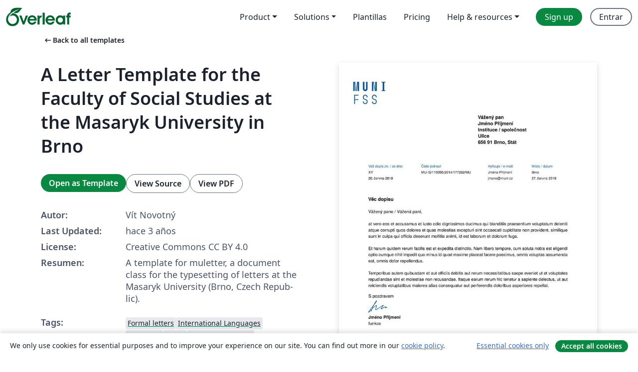

--- FILE ---
content_type: text/html; charset=utf-8
request_url: https://es.overleaf.com/latex/templates/a-letter-template-for-the-faculty-of-social-studies-at-the-masaryk-university-in-brno/hfryhvtzgmbv
body_size: 12766
content:
<!DOCTYPE html><html lang="es"><head><title translate="no">A Letter Template for the Faculty of Social Studies at the Masaryk University in Brno - Overleaf, Editor de LaTeX online</title><meta name="twitter:title" content="A Letter Template for the Faculty of Social Studies at the Masaryk University in Brno"><meta name="og:title" content="A Letter Template for the Faculty of Social Studies at the Masaryk University in Brno"><meta name="description" content="A template for muletter, a document class for the typesetting of letters at the Masaryk Univer­sity (Brno, Czech Repub­lic)."><meta itemprop="description" content="A template for muletter, a document class for the typesetting of letters at the Masaryk Univer­sity (Brno, Czech Repub­lic)."><meta itemprop="image" content="https://writelatex.s3.amazonaws.com/published_ver/25378.jpeg?X-Amz-Expires=14400&amp;X-Amz-Date=20260120T110247Z&amp;X-Amz-Algorithm=AWS4-HMAC-SHA256&amp;X-Amz-Credential=AKIAWJBOALPNFPV7PVH5/20260120/us-east-1/s3/aws4_request&amp;X-Amz-SignedHeaders=host&amp;X-Amz-Signature=4d59f32da5d2789fa7bcafa0b223923783e7e4609405bdc6777ff89078195beb"><meta name="image" content="https://writelatex.s3.amazonaws.com/published_ver/25378.jpeg?X-Amz-Expires=14400&amp;X-Amz-Date=20260120T110247Z&amp;X-Amz-Algorithm=AWS4-HMAC-SHA256&amp;X-Amz-Credential=AKIAWJBOALPNFPV7PVH5/20260120/us-east-1/s3/aws4_request&amp;X-Amz-SignedHeaders=host&amp;X-Amz-Signature=4d59f32da5d2789fa7bcafa0b223923783e7e4609405bdc6777ff89078195beb"><meta itemprop="name" content="Overleaf, the Online LaTeX Editor"><meta name="twitter:card" content="summary"><meta name="twitter:site" content="@overleaf"><meta name="twitter:description" content="An online LaTeX editor that’s easy to use. No installation, real-time collaboration, version control, hundreds of LaTeX templates, and more."><meta name="twitter:image" content="https://cdn.overleaf.com/img/ol-brand/overleaf_og_logo.png"><meta property="fb:app_id" content="400474170024644"><meta property="og:description" content="An online LaTeX editor that’s easy to use. No installation, real-time collaboration, version control, hundreds of LaTeX templates, and more."><meta property="og:image" content="https://cdn.overleaf.com/img/ol-brand/overleaf_og_logo.png"><meta property="og:type" content="website"><meta name="viewport" content="width=device-width, initial-scale=1.0, user-scalable=yes"><link rel="icon" sizes="32x32" href="https://cdn.overleaf.com/favicon-32x32.png"><link rel="icon" sizes="16x16" href="https://cdn.overleaf.com/favicon-16x16.png"><link rel="icon" href="https://cdn.overleaf.com/favicon.svg" type="image/svg+xml"><link rel="apple-touch-icon" href="https://cdn.overleaf.com/apple-touch-icon.png"><link rel="mask-icon" href="https://cdn.overleaf.com/mask-favicon.svg" color="#046530"><link rel="canonical" href="https://es.overleaf.com/latex/templates/a-letter-template-for-the-faculty-of-social-studies-at-the-masaryk-university-in-brno/hfryhvtzgmbv"><link rel="manifest" href="https://cdn.overleaf.com/web.sitemanifest"><link rel="stylesheet" href="https://cdn.overleaf.com/stylesheets/main-style-afe04ae5b3f262f1f6a9.css" id="main-stylesheet"><link rel="alternate" href="https://www.overleaf.com/latex/templates/a-letter-template-for-the-faculty-of-social-studies-at-the-masaryk-university-in-brno/hfryhvtzgmbv" hreflang="en"><link rel="alternate" href="https://cs.overleaf.com/latex/templates/a-letter-template-for-the-faculty-of-social-studies-at-the-masaryk-university-in-brno/hfryhvtzgmbv" hreflang="cs"><link rel="alternate" href="https://es.overleaf.com/latex/templates/a-letter-template-for-the-faculty-of-social-studies-at-the-masaryk-university-in-brno/hfryhvtzgmbv" hreflang="es"><link rel="alternate" href="https://pt.overleaf.com/latex/templates/a-letter-template-for-the-faculty-of-social-studies-at-the-masaryk-university-in-brno/hfryhvtzgmbv" hreflang="pt"><link rel="alternate" href="https://fr.overleaf.com/latex/templates/a-letter-template-for-the-faculty-of-social-studies-at-the-masaryk-university-in-brno/hfryhvtzgmbv" hreflang="fr"><link rel="alternate" href="https://de.overleaf.com/latex/templates/a-letter-template-for-the-faculty-of-social-studies-at-the-masaryk-university-in-brno/hfryhvtzgmbv" hreflang="de"><link rel="alternate" href="https://sv.overleaf.com/latex/templates/a-letter-template-for-the-faculty-of-social-studies-at-the-masaryk-university-in-brno/hfryhvtzgmbv" hreflang="sv"><link rel="alternate" href="https://tr.overleaf.com/latex/templates/a-letter-template-for-the-faculty-of-social-studies-at-the-masaryk-university-in-brno/hfryhvtzgmbv" hreflang="tr"><link rel="alternate" href="https://it.overleaf.com/latex/templates/a-letter-template-for-the-faculty-of-social-studies-at-the-masaryk-university-in-brno/hfryhvtzgmbv" hreflang="it"><link rel="alternate" href="https://cn.overleaf.com/latex/templates/a-letter-template-for-the-faculty-of-social-studies-at-the-masaryk-university-in-brno/hfryhvtzgmbv" hreflang="zh-CN"><link rel="alternate" href="https://no.overleaf.com/latex/templates/a-letter-template-for-the-faculty-of-social-studies-at-the-masaryk-university-in-brno/hfryhvtzgmbv" hreflang="no"><link rel="alternate" href="https://ru.overleaf.com/latex/templates/a-letter-template-for-the-faculty-of-social-studies-at-the-masaryk-university-in-brno/hfryhvtzgmbv" hreflang="ru"><link rel="alternate" href="https://da.overleaf.com/latex/templates/a-letter-template-for-the-faculty-of-social-studies-at-the-masaryk-university-in-brno/hfryhvtzgmbv" hreflang="da"><link rel="alternate" href="https://ko.overleaf.com/latex/templates/a-letter-template-for-the-faculty-of-social-studies-at-the-masaryk-university-in-brno/hfryhvtzgmbv" hreflang="ko"><link rel="alternate" href="https://ja.overleaf.com/latex/templates/a-letter-template-for-the-faculty-of-social-studies-at-the-masaryk-university-in-brno/hfryhvtzgmbv" hreflang="ja"><link rel="preload" href="https://cdn.overleaf.com/js/es-json-c9b668dc0207491d7a42.js" as="script" nonce="9v3CzGZ5nhbhxgIsfGoFEQ=="><script type="text/javascript" nonce="9v3CzGZ5nhbhxgIsfGoFEQ==" id="ga-loader" data-ga-token="UA-112092690-1" data-ga-token-v4="G-RV4YBCCCWJ" data-cookie-domain=".overleaf.com" data-session-analytics-id="92fcd968-519a-468b-9710-79996c75e96d">var gaSettings = document.querySelector('#ga-loader').dataset;
var gaid = gaSettings.gaTokenV4;
var gaToken = gaSettings.gaToken;
var cookieDomain = gaSettings.cookieDomain;
var sessionAnalyticsId = gaSettings.sessionAnalyticsId;
if(gaid) {
    var additionalGaConfig = sessionAnalyticsId ? { 'user_id': sessionAnalyticsId } : {};
    window.dataLayer = window.dataLayer || [];
    function gtag(){
        dataLayer.push(arguments);
    }
    gtag('js', new Date());
    gtag('config', gaid, { 'anonymize_ip': true, ...additionalGaConfig });
}
if (gaToken) {
    window.ga = window.ga || function () {
        (window.ga.q = window.ga.q || []).push(arguments);
    }, window.ga.l = 1 * new Date();
}
var loadGA = window.olLoadGA = function() {
    if (gaid) {
        var s = document.createElement('script');
        s.setAttribute('async', 'async');
        s.setAttribute('src', 'https://www.googletagmanager.com/gtag/js?id=' + gaid);
        document.querySelector('head').append(s);
    } 
    if (gaToken) {
        (function(i,s,o,g,r,a,m){i['GoogleAnalyticsObject']=r;i[r]=i[r]||function(){
        (i[r].q=i[r].q||[]).push(arguments)},i[r].l=1*new Date();a=s.createElement(o),
        m=s.getElementsByTagName(o)[0];a.async=1;a.src=g;m.parentNode.insertBefore(a,m)
        })(window,document,'script','//www.google-analytics.com/analytics.js','ga');
        ga('create', gaToken, cookieDomain.replace(/^\./, ""));
        ga('set', 'anonymizeIp', true);
        if (sessionAnalyticsId) {
            ga('set', 'userId', sessionAnalyticsId);
        }
        ga('send', 'pageview');
    }
};
// Check if consent given (features/cookie-banner)
var oaCookie = document.cookie.split('; ').find(function(cookie) {
    return cookie.startsWith('oa=');
});
if(oaCookie) {
    var oaCookieValue = oaCookie.split('=')[1];
    if(oaCookieValue === '1') {
        loadGA();
    }
}
</script><meta name="ol-csrfToken" content="WAj8wCuW-_eeIr12iJtzJU5crp1k6aQt1KX8"><meta name="ol-baseAssetPath" content="https://cdn.overleaf.com/"><meta name="ol-mathJaxPath" content="/js/libs/mathjax-3.2.2/es5/tex-svg-full.js"><meta name="ol-dictionariesRoot" content="/js/dictionaries/0.0.3/"><meta name="ol-usersEmail" content=""><meta name="ol-ab" data-type="json" content="{}"><meta name="ol-user_id"><meta name="ol-i18n" data-type="json" content="{&quot;currentLangCode&quot;:&quot;es&quot;}"><meta name="ol-ExposedSettings" data-type="json" content="{&quot;isOverleaf&quot;:true,&quot;appName&quot;:&quot;Overleaf&quot;,&quot;adminEmail&quot;:&quot;support@overleaf.com&quot;,&quot;dropboxAppName&quot;:&quot;Overleaf&quot;,&quot;ieeeBrandId&quot;:15,&quot;hasAffiliationsFeature&quot;:true,&quot;hasSamlFeature&quot;:true,&quot;samlInitPath&quot;:&quot;/saml/ukamf/init&quot;,&quot;hasLinkUrlFeature&quot;:true,&quot;hasLinkedProjectFileFeature&quot;:true,&quot;hasLinkedProjectOutputFileFeature&quot;:true,&quot;siteUrl&quot;:&quot;https://www.overleaf.com&quot;,&quot;emailConfirmationDisabled&quot;:false,&quot;maxEntitiesPerProject&quot;:2000,&quot;maxUploadSize&quot;:52428800,&quot;projectUploadTimeout&quot;:120000,&quot;recaptchaSiteKey&quot;:&quot;6LebiTwUAAAAAMuPyjA4pDA4jxPxPe2K9_ndL74Q&quot;,&quot;recaptchaDisabled&quot;:{&quot;invite&quot;:true,&quot;login&quot;:false,&quot;passwordReset&quot;:false,&quot;register&quot;:false,&quot;addEmail&quot;:false},&quot;textExtensions&quot;:[&quot;tex&quot;,&quot;latex&quot;,&quot;sty&quot;,&quot;cls&quot;,&quot;bst&quot;,&quot;bib&quot;,&quot;bibtex&quot;,&quot;txt&quot;,&quot;tikz&quot;,&quot;mtx&quot;,&quot;rtex&quot;,&quot;md&quot;,&quot;asy&quot;,&quot;lbx&quot;,&quot;bbx&quot;,&quot;cbx&quot;,&quot;m&quot;,&quot;lco&quot;,&quot;dtx&quot;,&quot;ins&quot;,&quot;ist&quot;,&quot;def&quot;,&quot;clo&quot;,&quot;ldf&quot;,&quot;rmd&quot;,&quot;lua&quot;,&quot;gv&quot;,&quot;mf&quot;,&quot;yml&quot;,&quot;yaml&quot;,&quot;lhs&quot;,&quot;mk&quot;,&quot;xmpdata&quot;,&quot;cfg&quot;,&quot;rnw&quot;,&quot;ltx&quot;,&quot;inc&quot;],&quot;editableFilenames&quot;:[&quot;latexmkrc&quot;,&quot;.latexmkrc&quot;,&quot;makefile&quot;,&quot;gnumakefile&quot;],&quot;validRootDocExtensions&quot;:[&quot;tex&quot;,&quot;Rtex&quot;,&quot;ltx&quot;,&quot;Rnw&quot;],&quot;fileIgnorePattern&quot;:&quot;**/{{__MACOSX,.git,.texpadtmp,.R}{,/**},.!(latexmkrc),*.{dvi,aux,log,toc,out,pdfsync,synctex,synctex(busy),fdb_latexmk,fls,nlo,ind,glo,gls,glg,bbl,blg,doc,docx,gz,swp}}&quot;,&quot;sentryAllowedOriginRegex&quot;:&quot;^(https://[a-z]+\\\\.overleaf.com|https://cdn.overleaf.com|https://compiles.overleafusercontent.com)/&quot;,&quot;sentryDsn&quot;:&quot;https://4f0989f11cb54142a5c3d98b421b930a@app.getsentry.com/34706&quot;,&quot;sentryEnvironment&quot;:&quot;production&quot;,&quot;sentryRelease&quot;:&quot;3020d40b2b9182c68cc7c23c1f2f18cd7851d7d4&quot;,&quot;hotjarId&quot;:&quot;5148484&quot;,&quot;hotjarVersion&quot;:&quot;6&quot;,&quot;enableSubscriptions&quot;:true,&quot;gaToken&quot;:&quot;UA-112092690-1&quot;,&quot;gaTokenV4&quot;:&quot;G-RV4YBCCCWJ&quot;,&quot;propensityId&quot;:&quot;propensity-001384&quot;,&quot;cookieDomain&quot;:&quot;.overleaf.com&quot;,&quot;templateLinks&quot;:[{&quot;name&quot;:&quot;Journal articles&quot;,&quot;url&quot;:&quot;/gallery/tagged/academic-journal&quot;,&quot;trackingKey&quot;:&quot;academic-journal&quot;},{&quot;name&quot;:&quot;Books&quot;,&quot;url&quot;:&quot;/gallery/tagged/book&quot;,&quot;trackingKey&quot;:&quot;book&quot;},{&quot;name&quot;:&quot;Formal letters&quot;,&quot;url&quot;:&quot;/gallery/tagged/formal-letter&quot;,&quot;trackingKey&quot;:&quot;formal-letter&quot;},{&quot;name&quot;:&quot;Assignments&quot;,&quot;url&quot;:&quot;/gallery/tagged/homework&quot;,&quot;trackingKey&quot;:&quot;homework-assignment&quot;},{&quot;name&quot;:&quot;Posters&quot;,&quot;url&quot;:&quot;/gallery/tagged/poster&quot;,&quot;trackingKey&quot;:&quot;poster&quot;},{&quot;name&quot;:&quot;Presentations&quot;,&quot;url&quot;:&quot;/gallery/tagged/presentation&quot;,&quot;trackingKey&quot;:&quot;presentation&quot;},{&quot;name&quot;:&quot;Reports&quot;,&quot;url&quot;:&quot;/gallery/tagged/report&quot;,&quot;trackingKey&quot;:&quot;lab-report&quot;},{&quot;name&quot;:&quot;CVs and résumés&quot;,&quot;url&quot;:&quot;/gallery/tagged/cv&quot;,&quot;trackingKey&quot;:&quot;cv&quot;},{&quot;name&quot;:&quot;Theses&quot;,&quot;url&quot;:&quot;/gallery/tagged/thesis&quot;,&quot;trackingKey&quot;:&quot;thesis&quot;},{&quot;name&quot;:&quot;view_all&quot;,&quot;url&quot;:&quot;/latex/templates&quot;,&quot;trackingKey&quot;:&quot;view-all&quot;}],&quot;labsEnabled&quot;:true,&quot;wikiEnabled&quot;:true,&quot;templatesEnabled&quot;:true,&quot;cioWriteKey&quot;:&quot;2530db5896ec00db632a&quot;,&quot;cioSiteId&quot;:&quot;6420c27bb72163938e7d&quot;,&quot;linkedInInsightsPartnerId&quot;:&quot;7472905&quot;}"><meta name="ol-splitTestVariants" data-type="json" content="{&quot;hotjar-marketing&quot;:&quot;default&quot;}"><meta name="ol-splitTestInfo" data-type="json" content="{&quot;hotjar-marketing&quot;:{&quot;phase&quot;:&quot;release&quot;,&quot;badgeInfo&quot;:{&quot;tooltipText&quot;:&quot;&quot;,&quot;url&quot;:&quot;&quot;}}}"><meta name="ol-algolia" data-type="json" content="{&quot;appId&quot;:&quot;SK53GL4JLY&quot;,&quot;apiKey&quot;:&quot;9ac63d917afab223adbd2cd09ad0eb17&quot;,&quot;indexes&quot;:{&quot;wiki&quot;:&quot;learn-wiki&quot;,&quot;gallery&quot;:&quot;gallery-production&quot;}}"><meta name="ol-isManagedAccount" data-type="boolean"><meta name="ol-shouldLoadHotjar" data-type="boolean"></head><body class="website-redesign" data-theme="default"><a class="skip-to-content" href="#main-content">Skip to content</a><nav class="navbar navbar-default navbar-main navbar-expand-lg website-redesign-navbar" aria-label="Primary"><div class="container-fluid navbar-container"><div class="navbar-header"><a class="navbar-brand" href="/" aria-label="Overleaf"><div class="navbar-logo"></div></a></div><button class="navbar-toggler collapsed" id="navbar-toggle-btn" type="button" data-bs-toggle="collapse" data-bs-target="#navbar-main-collapse" aria-controls="navbar-main-collapse" aria-expanded="false" aria-label="Toggle Navegación"><span class="material-symbols" aria-hidden="true" translate="no">menu</span></button><div class="navbar-collapse collapse" id="navbar-main-collapse"><ul class="nav navbar-nav navbar-right ms-auto" role="menubar"><!-- loop over header_extras--><li class="dropdown subdued" role="none"><button class="dropdown-toggle" aria-haspopup="true" aria-expanded="false" data-bs-toggle="dropdown" role="menuitem" event-tracking="menu-expand" event-tracking-mb="true" event-tracking-trigger="click" event-segmentation="{&quot;item&quot;:&quot;product&quot;,&quot;location&quot;:&quot;top-menu&quot;}">Product</button><ul class="dropdown-menu dropdown-menu-end" role="menu"><li role="none"><a class="dropdown-item" role="menuitem" href="/about/features-overview" event-tracking="menu-click" event-tracking-mb="true" event-tracking-trigger="click" event-segmentation='{"item":"premium-features","location":"top-menu"}'>Características</a></li><li role="none"><a class="dropdown-item" role="menuitem" href="/about/ai-features" event-tracking="menu-click" event-tracking-mb="true" event-tracking-trigger="click" event-segmentation='{"item":"ai-features","location":"top-menu"}'>AI</a></li></ul></li><li class="dropdown subdued" role="none"><button class="dropdown-toggle" aria-haspopup="true" aria-expanded="false" data-bs-toggle="dropdown" role="menuitem" event-tracking="menu-expand" event-tracking-mb="true" event-tracking-trigger="click" event-segmentation="{&quot;item&quot;:&quot;solutions&quot;,&quot;location&quot;:&quot;top-menu&quot;}">Solutions</button><ul class="dropdown-menu dropdown-menu-end" role="menu"><li role="none"><a class="dropdown-item" role="menuitem" href="/for/enterprises" event-tracking="menu-click" event-tracking-mb="true" event-tracking-trigger="click" event-segmentation='{"item":"enterprises","location":"top-menu"}'>For business</a></li><li role="none"><a class="dropdown-item" role="menuitem" href="/for/universities" event-tracking="menu-click" event-tracking-mb="true" event-tracking-trigger="click" event-segmentation='{"item":"universities","location":"top-menu"}'>For universities</a></li><li role="none"><a class="dropdown-item" role="menuitem" href="/for/government" event-tracking="menu-click" event-tracking-mb="true" event-tracking-trigger="click" event-segmentation='{"item":"government","location":"top-menu"}'>For government</a></li><li role="none"><a class="dropdown-item" role="menuitem" href="/for/publishers" event-tracking="menu-click" event-tracking-mb="true" event-tracking-trigger="click" event-segmentation='{"item":"publishers","location":"top-menu"}'>For publishers</a></li><li role="none"><a class="dropdown-item" role="menuitem" href="/about/customer-stories" event-tracking="menu-click" event-tracking-mb="true" event-tracking-trigger="click" event-segmentation='{"item":"customer-stories","location":"top-menu"}'>Customer stories</a></li></ul></li><li class="subdued" role="none"><a class="nav-link subdued" role="menuitem" href="/latex/templates" event-tracking="menu-click" event-tracking-mb="true" event-tracking-trigger="click" event-segmentation='{"item":"templates","location":"top-menu"}'>Plantillas</a></li><li class="subdued" role="none"><a class="nav-link subdued" role="menuitem" href="/user/subscription/plans" event-tracking="menu-click" event-tracking-mb="true" event-tracking-trigger="click" event-segmentation='{"item":"pricing","location":"top-menu"}'>Pricing</a></li><li class="dropdown subdued nav-item-help" role="none"><button class="dropdown-toggle" aria-haspopup="true" aria-expanded="false" data-bs-toggle="dropdown" role="menuitem" event-tracking="menu-expand" event-tracking-mb="true" event-tracking-trigger="click" event-segmentation="{&quot;item&quot;:&quot;help-and-resources&quot;,&quot;location&quot;:&quot;top-menu&quot;}">Help & resources</button><ul class="dropdown-menu dropdown-menu-end" role="menu"><li role="none"><a class="dropdown-item" role="menuitem" href="/learn" event-tracking="menu-click" event-tracking-mb="true" event-tracking-trigger="click" event-segmentation='{"item":"learn","location":"top-menu"}'>Documentación</a></li><li role="none"><a class="dropdown-item" role="menuitem" href="/for/community/resources" event-tracking="menu-click" event-tracking-mb="true" event-tracking-trigger="click" event-segmentation='{"item":"help-guides","location":"top-menu"}'>Help guides</a></li><li role="none"><a class="dropdown-item" role="menuitem" href="/about/why-latex" event-tracking="menu-click" event-tracking-mb="true" event-tracking-trigger="click" event-segmentation='{"item":"why-latex","location":"top-menu"}'>Why LaTeX?</a></li><li role="none"><a class="dropdown-item" role="menuitem" href="/blog" event-tracking="menu-click" event-tracking-mb="true" event-tracking-trigger="click" event-segmentation='{"item":"blog","location":"top-menu"}'>Blog</a></li><li role="none"><a class="dropdown-item" role="menuitem" data-ol-open-contact-form-modal="contact-us" data-bs-target="#contactUsModal" href data-bs-toggle="modal" event-tracking="menu-click" event-tracking-mb="true" event-tracking-trigger="click" event-segmentation='{"item":"contact","location":"top-menu"}'><span>Contáctanos</span></a></li></ul></li><!-- logged out--><!-- register link--><li class="primary" role="none"><a class="nav-link" role="menuitem" href="/register" event-tracking="menu-click" event-tracking-action="clicked" event-tracking-trigger="click" event-tracking-mb="true" event-segmentation='{"page":"/latex/templates/a-letter-template-for-the-faculty-of-social-studies-at-the-masaryk-university-in-brno/hfryhvtzgmbv","item":"register","location":"top-menu"}'>Sign up</a></li><!-- login link--><li role="none"><a class="nav-link" role="menuitem" href="/login" event-tracking="menu-click" event-tracking-action="clicked" event-tracking-trigger="click" event-tracking-mb="true" event-segmentation='{"page":"/latex/templates/a-letter-template-for-the-faculty-of-social-studies-at-the-masaryk-university-in-brno/hfryhvtzgmbv","item":"login","location":"top-menu"}'>Entrar</a></li><!-- projects link and account menu--></ul></div></div></nav><main class="gallery content content-page" id="main-content"><div class="container"><div class="row previous-page-link-container"><div class="col-lg-6"><a class="previous-page-link" href="/latex/templates"><span class="material-symbols material-symbols-rounded" aria-hidden="true" translate="no">arrow_left_alt</span>Back to all templates</a></div></div><div class="row"><div class="col-md-6 template-item-left-section"><div class="row"><div class="col-md-12"><div class="gallery-item-title"><h1 class="h2">A Letter Template for the Faculty of Social Studies at the Masaryk University in Brno</h1></div></div></div><div class="row cta-links-container"><div class="col-md-12 cta-links"><a class="btn btn-primary cta-link" href="/project/new/template/25378?id=11053346&amp;latexEngine=pdflatex&amp;mainFile=fss-color.tex&amp;templateName=A+Letter+Template+for+the+Faculty+of+Social+Studies+at+the+Masaryk+University+in+Brno&amp;texImage=texlive-full%3A2025.1" event-tracking-mb="true" event-tracking="gallery-open-template" event-tracking-trigger="click">Open as Template</a><button class="btn btn-secondary cta-link" data-bs-toggle="modal" data-bs-target="#modalViewSource" event-tracking-mb="true" event-tracking="gallery-view-source" event-tracking-trigger="click">View Source</button><a class="btn btn-secondary cta-link" href="/latex/templates/a-letter-template-for-the-faculty-of-social-studies-at-the-masaryk-university-in-brno/hfryhvtzgmbv.pdf" target="_blank" event-tracking-mb="true" event-tracking="gallery-download-pdf" event-tracking-trigger="click">View PDF</a></div></div><div class="template-details-container"><div class="template-detail"><div><b>Autor:</b></div><div>Vít Novotný</div></div><div class="template-detail"><div><b>Last Updated:</b></div><div><span data-bs-toggle="tooltip" data-bs-placement="bottom" data-timestamp-for-title="1660677021">hace 3 años</span></div></div><div class="template-detail"><div><b>License:</b></div><div>Creative Commons CC BY 4.0</div></div><div class="template-detail"><div><b>Resumen:</b></div><div class="gallery-abstract" data-ol-mathjax><p>A template for muletter, a document class for the typesetting of letters at the Masaryk Univer­sity (Brno, Czech Repub­lic).</p></div></div><div class="template-detail tags"><div><b>Tags:</b></div><div><div class="badge-link-list"><a class="badge-link badge-link-light" href="/gallery/tagged/formal-letter"><span class="badge text-dark bg-light"><span class="badge-content" data-badge-tooltip data-bs-placement="bottom" data-bs-title="Formal letters">Formal letters</span></span></a><a class="badge-link badge-link-light" href="/gallery/tagged/international-languages"><span class="badge text-dark bg-light"><span class="badge-content" data-badge-tooltip data-bs-placement="bottom" data-bs-title="International Languages">International Languages</span></span></a><a class="badge-link badge-link-light" href="/gallery/tagged/university"><span class="badge text-dark bg-light"><span class="badge-content" data-badge-tooltip data-bs-placement="bottom" data-bs-title="University">University</span></span></a><a class="badge-link badge-link-light" href="/gallery/tagged/czech"><span class="badge text-dark bg-light"><span class="badge-content" data-badge-tooltip data-bs-placement="bottom" data-bs-title="Czech">Czech</span></span></a><a class="badge-link badge-link-light" href="/gallery/tagged/muni"><span class="badge text-dark bg-light"><span class="badge-content" data-badge-tooltip data-bs-placement="bottom" data-bs-title="Masaryk University">Masaryk University</span></span></a></div></div></div></div></div><div class="col-md-6 template-item-right-section"><div class="entry"><div class="row"><div class="col-md-12"><div class="gallery-large-pdf-preview"><img src="https://writelatex.s3.amazonaws.com/published_ver/25378.jpeg?X-Amz-Expires=14400&amp;X-Amz-Date=20260120T110247Z&amp;X-Amz-Algorithm=AWS4-HMAC-SHA256&amp;X-Amz-Credential=AKIAWJBOALPNFPV7PVH5/20260120/us-east-1/s3/aws4_request&amp;X-Amz-SignedHeaders=host&amp;X-Amz-Signature=4d59f32da5d2789fa7bcafa0b223923783e7e4609405bdc6777ff89078195beb" alt="A Letter Template for the Faculty of Social Studies at the Masaryk University in Brno"></div></div></div></div></div></div><div class="row section-row"><div class="col-md-12"><div class="begin-now-card"><div class="card card-pattern"><div class="card-body"><p class="dm-mono"><span class="font-size-display-xs"><span class="text-purple-bright">\begin</span><wbr><span class="text-green-bright">{</span><span>now</span><span class="text-green-bright">}</span></span></p><p>Discover why over 25 million people worldwide trust Overleaf with their work.</p><p class="card-links"><a class="btn btn-primary card-link" href="/register">Sign up for free</a><a class="btn card-link btn-secondary" href="/user/subscription/plans">Explore all plans</a></p></div></div></div></div></div></div></main><div class="modal fade" id="modalViewSource" tabindex="-1" role="dialog" aria-labelledby="modalViewSourceTitle" aria-hidden="true"><div class="modal-dialog" role="document"><div class="modal-content"><div class="modal-header"><h3 class="modal-title" id="modalViewSourceTitle">Fuente</h3><button class="btn-close" type="button" data-bs-dismiss="modal" aria-label="Close"></button></div><div class="modal-body"><pre><code>\documentclass{muletter}
\muletterlogofalse
\usepackage[english,czech]{babel}
\usepackage[utf8]{inputenc}
\usepackage{blindtext}
\begin{document}

%% Záhlaví
\workplace{fss}
\receivedrefno{XY}
\receiveddate{20.\,června 2018}
\refno{MU-IS/110395/2014/177262/MU}
\contactname{Jméno Příjmení}
\contactemail{jmeno@muni.cz}
\place{Brno}
\date{27.\,června 2018}

%% Zápatí
\name{Masarykova univerzita, Fakulta sociálních studií}
\address{Joštova 218/10, 602 00 Brno, Česká republika}
\telephone{+420 549 49 1910}
\email{info@fss.muni.cz}
\webpage{www.fss.muni.cz}
\bank{KB Brno-město}
\account{85636621/0100}
\tin{00216224}
\vatin{CZ00216224}

%% Další
\subject{Věc dopisu}
\signature{Jméno Příjmení}
\designation{funkce}
\signatureimage{signature}

\begin{letter}{
  Vážený pan \\
  Jméno Příjmení \\
  Instituce / společnost \\
  Ulice \\
  656 91 Brno, Stát
}

\opening{Vážený pane / Vážená paní,}

at vero eos et accusamus et iusto odio dignissimos ducimus qui
blanditiis praesentium voluptatum deleniti atque corrupti quos dolores
et quas molestias excepturi sint occaecati cupiditate non provident,
similique sunt in culpa qui officia deserunt mollitia animi, id est
laborum et dolorum fuga.

Et harum quidem rerum facilis est et expedita distinctio. Nam libero
tempore, cum soluta nobis est eligendi optio cumque nihil impedit quo
minus id quod maxime placeat facere possimus, omnis voluptas assumenda
est, omnis dolor repellendus.

Temporibus autem quibusdam et aut officiis debitis aut rerum
necessitatibus saepe eveniet ut et voluptates repudiandae sint et
molestiae non recusandae.  Itaque earum rerum hic tenetur a sapiente
delectus, ut aut reiciendis voluptatibus maiores alias consequatur aut
perferendis doloribus asperiores repellat.

%% \ps P.S. Toto je text dodatku.

\closing{S pozdravem}

%% \cc{ Petr Novák \\ Jana Nováková }

%% \encl{ Příloha 1 \\ Příloha 2 }

\end{letter}

%%%%%%%%%%%%%%%%%%%%%%%%%%%%%%%%%%%%%%%%%%%%%%%%%%%%%%%%%%%%%%%%%%%%%%%%

\begin{otherlanguage}{english}

%% Header
\workplace{fss}
\receivedrefno{XY}
\receiveddate{20 June 2018}
\refno{MU-IS/110395/2014/177262/MU}
\contactname{Full Name}
\contactemail{mail@muni.cz}
\place{Brno}
\date{27 June 2018}

%% Footer
\name{Masaryk University, Faculty of Social Studies}
\address{Joštova 218/10, 602 00 Brno, Czech Republic}
\telephone{+420 549 49 1910}
\email{info@fss.muni.cz}
\webpage{www.fss.muni.cz}
\bank{KB Brno}
\account{85636621/0100}
\tin{00216224}
\vatin{CZ00216224}

%% Miscellaneous
\subject{Subject}
\signature{Full Name}
\designation{Title}
\signatureimage{signature}

\begin{letter}{
  Mr/Mrs/Ms/Dr \\
  Full Name of Recipient \\
  Company/Institution \\
  Street \\
  Town, Country
}

\opening{Dear Dr. Green, / Dear Mrs. Robinson,}

At vero eos et accusamus et iusto odio dignissimos ducimus qui blanditiis
praesentium voluptatum deleniti atque corrupti quos dolores et quas molestias
excepturi sint occaecati cupiditate non provident, similique sunt in culpa
qui officia deserunt mollitia animi, id est laborum et dolorum fuga.

Et harum quidem rerum facilis est et expedita distinctio. Nam libero tempore,
cum soluta nobis est eligendi optio cumque nihil impedit quo minus id quod
maxime placeat facere possimus, omnis voluptas assumenda est, omnis dolor
repellendus.

Temporibus autem quibusdam et aut officiis debitis aut rerum necessitatibus
saepe eveniet ut et voluptates repudiandae sint et molestiae non recusandae.
Itaque earum rerum hic tenetur a sapiente delectus, ut aut reiciendis
voluptatibus maiores alias consequatur aut perferendis doloribus asperiores
repellat.

%% \ps P.S. This is the postscript

\closing{Yours sincerely,}

%% \cc{Tinker\\Evers\\Chance}

%% \encl{Foo\\Bar}

\end{letter}

\end{otherlanguage}

\end{document}
</code></pre></div><div class="modal-footer"><button class="btn btn-secondary" type="button" data-bs-dismiss="modal">Cerrar</button></div></div></div></div><footer class="fat-footer hidden-print website-redesign-fat-footer"><div class="fat-footer-container"><div class="fat-footer-sections"><div class="footer-section" id="footer-brand"><a class="footer-brand" href="/" aria-label="Overleaf"></a></div><div class="footer-section"><h2 class="footer-section-heading">Quiénes somos</h2><ul class="list-unstyled"><li><a href="/about">About us</a></li><li><a href="https://digitalscience.pinpointhq.com/">Empleo</a></li><li><a href="/blog">Blog</a></li></ul></div><div class="footer-section"><h2 class="footer-section-heading">Solutions</h2><ul class="list-unstyled"><li><a href="/for/enterprises">For business</a></li><li><a href="/for/universities">For universities</a></li><li><a href="/for/government">For government</a></li><li><a href="/for/publishers">For publishers</a></li><li><a href="/about/customer-stories">Customer stories</a></li></ul></div><div class="footer-section"><h2 class="footer-section-heading">Learn</h2><ul class="list-unstyled"><li><a href="/learn/latex/Learn_LaTeX_in_30_minutes">Learn LaTeX in 30 minutes</a></li><li><a href="/latex/templates">Plantillas</a></li><li><a href="/events/webinars">Webinars</a></li><li><a href="/learn/latex/Tutorials">Tutorials</a></li><li><a href="/learn/latex/Inserting_Images">How to insert images</a></li><li><a href="/learn/latex/Tables">How to create tables</a></li></ul></div><div class="footer-section"><h2 class="footer-section-heading">Pricing</h2><ul class="list-unstyled"><li><a href="/user/subscription/plans?itm_referrer=footer-for-indv">For individuals</a></li><li><a href="/user/subscription/plans?plan=group&amp;itm_referrer=footer-for-groups">For groups and organizations</a></li><li><a href="/user/subscription/plans?itm_referrer=footer-for-students#student-annual">For students</a></li></ul></div><div class="footer-section"><h2 class="footer-section-heading">Get involved</h2><ul class="list-unstyled"><li><a href="https://forms.gle/67PSpN1bLnjGCmPQ9">Let us know what you think</a></li></ul></div><div class="footer-section"><h2 class="footer-section-heading">Ayuda</h2><ul class="list-unstyled"><li><a href="/learn">Documentación </a></li><li><a href="/contact">Contact us </a></li><li><a href="https://status.overleaf.com/">Website status</a></li></ul></div></div><div class="fat-footer-base"><div class="fat-footer-base-section fat-footer-base-meta"><div class="fat-footer-base-item"><div class="fat-footer-base-copyright">© 2026 Overleaf</div><a href="/legal">Privacy and Terms</a><a href="https://www.digital-science.com/security-certifications/">Conformidad</a></div><ul class="fat-footer-base-item list-unstyled fat-footer-base-language"><li class="dropdown dropup subdued language-picker" dropdown><button class="btn btn-link btn-inline-link" id="language-picker-toggle" dropdown-toggle data-ol-lang-selector-tooltip data-bs-toggle="dropdown" aria-haspopup="true" aria-expanded="false" aria-label="Select Idioma" tooltip="Idioma" title="Idioma"><span class="material-symbols" aria-hidden="true" translate="no">translate</span>&nbsp;<span class="language-picker-text">Español</span></button><ul class="dropdown-menu dropdown-menu-sm-width" role="menu" aria-labelledby="language-picker-toggle"><li class="dropdown-header">Idioma</li><li class="lng-option"><a class="menu-indent dropdown-item" href="https://www.overleaf.com/latex/templates/a-letter-template-for-the-faculty-of-social-studies-at-the-masaryk-university-in-brno/hfryhvtzgmbv" role="menuitem" aria-selected="false">English</a></li><li class="lng-option"><a class="menu-indent dropdown-item" href="https://cs.overleaf.com/latex/templates/a-letter-template-for-the-faculty-of-social-studies-at-the-masaryk-university-in-brno/hfryhvtzgmbv" role="menuitem" aria-selected="false">Čeština</a></li><li class="lng-option"><a class="menu-indent dropdown-item active" href="https://es.overleaf.com/latex/templates/a-letter-template-for-the-faculty-of-social-studies-at-the-masaryk-university-in-brno/hfryhvtzgmbv" role="menuitem" aria-selected="true">Español<span class="material-symbols dropdown-item-trailing-icon" aria-hidden="true" translate="no">check</span></a></li><li class="lng-option"><a class="menu-indent dropdown-item" href="https://pt.overleaf.com/latex/templates/a-letter-template-for-the-faculty-of-social-studies-at-the-masaryk-university-in-brno/hfryhvtzgmbv" role="menuitem" aria-selected="false">Português</a></li><li class="lng-option"><a class="menu-indent dropdown-item" href="https://fr.overleaf.com/latex/templates/a-letter-template-for-the-faculty-of-social-studies-at-the-masaryk-university-in-brno/hfryhvtzgmbv" role="menuitem" aria-selected="false">Français</a></li><li class="lng-option"><a class="menu-indent dropdown-item" href="https://de.overleaf.com/latex/templates/a-letter-template-for-the-faculty-of-social-studies-at-the-masaryk-university-in-brno/hfryhvtzgmbv" role="menuitem" aria-selected="false">Deutsch</a></li><li class="lng-option"><a class="menu-indent dropdown-item" href="https://sv.overleaf.com/latex/templates/a-letter-template-for-the-faculty-of-social-studies-at-the-masaryk-university-in-brno/hfryhvtzgmbv" role="menuitem" aria-selected="false">Svenska</a></li><li class="lng-option"><a class="menu-indent dropdown-item" href="https://tr.overleaf.com/latex/templates/a-letter-template-for-the-faculty-of-social-studies-at-the-masaryk-university-in-brno/hfryhvtzgmbv" role="menuitem" aria-selected="false">Türkçe</a></li><li class="lng-option"><a class="menu-indent dropdown-item" href="https://it.overleaf.com/latex/templates/a-letter-template-for-the-faculty-of-social-studies-at-the-masaryk-university-in-brno/hfryhvtzgmbv" role="menuitem" aria-selected="false">Italiano</a></li><li class="lng-option"><a class="menu-indent dropdown-item" href="https://cn.overleaf.com/latex/templates/a-letter-template-for-the-faculty-of-social-studies-at-the-masaryk-university-in-brno/hfryhvtzgmbv" role="menuitem" aria-selected="false">简体中文</a></li><li class="lng-option"><a class="menu-indent dropdown-item" href="https://no.overleaf.com/latex/templates/a-letter-template-for-the-faculty-of-social-studies-at-the-masaryk-university-in-brno/hfryhvtzgmbv" role="menuitem" aria-selected="false">Norsk</a></li><li class="lng-option"><a class="menu-indent dropdown-item" href="https://ru.overleaf.com/latex/templates/a-letter-template-for-the-faculty-of-social-studies-at-the-masaryk-university-in-brno/hfryhvtzgmbv" role="menuitem" aria-selected="false">Русский</a></li><li class="lng-option"><a class="menu-indent dropdown-item" href="https://da.overleaf.com/latex/templates/a-letter-template-for-the-faculty-of-social-studies-at-the-masaryk-university-in-brno/hfryhvtzgmbv" role="menuitem" aria-selected="false">Dansk</a></li><li class="lng-option"><a class="menu-indent dropdown-item" href="https://ko.overleaf.com/latex/templates/a-letter-template-for-the-faculty-of-social-studies-at-the-masaryk-university-in-brno/hfryhvtzgmbv" role="menuitem" aria-selected="false">한국어</a></li><li class="lng-option"><a class="menu-indent dropdown-item" href="https://ja.overleaf.com/latex/templates/a-letter-template-for-the-faculty-of-social-studies-at-the-masaryk-university-in-brno/hfryhvtzgmbv" role="menuitem" aria-selected="false">日本語</a></li></ul></li></ul></div><div class="fat-footer-base-section fat-footer-base-social"><div class="fat-footer-base-item"><a class="fat-footer-social x-logo" href="https://x.com/overleaf"><svg xmlns="http://www.w3.org/2000/svg" viewBox="0 0 1200 1227" height="25"><path d="M714.163 519.284L1160.89 0H1055.03L667.137 450.887L357.328 0H0L468.492 681.821L0 1226.37H105.866L515.491 750.218L842.672 1226.37H1200L714.137 519.284H714.163ZM569.165 687.828L521.697 619.934L144.011 79.6944H306.615L611.412 515.685L658.88 583.579L1055.08 1150.3H892.476L569.165 687.854V687.828Z"></path></svg><span class="visually-hidden">Overleaf en X</span></a><a class="fat-footer-social facebook-logo" href="https://www.facebook.com/overleaf.editor"><svg xmlns="http://www.w3.org/2000/svg" viewBox="0 0 666.66668 666.66717" height="25"><defs><clipPath id="a" clipPathUnits="userSpaceOnUse"><path d="M0 700h700V0H0Z"></path></clipPath></defs><g clip-path="url(#a)" transform="matrix(1.33333 0 0 -1.33333 -133.333 800)"><path class="background" d="M0 0c0 138.071-111.929 250-250 250S-500 138.071-500 0c0-117.245 80.715-215.622 189.606-242.638v166.242h-51.552V0h51.552v32.919c0 85.092 38.508 124.532 122.048 124.532 15.838 0 43.167-3.105 54.347-6.211V81.986c-5.901.621-16.149.932-28.882.932-40.993 0-56.832-15.528-56.832-55.9V0h81.659l-14.028-76.396h-67.631v-171.773C-95.927-233.218 0-127.818 0 0" fill="#0866ff" transform="translate(600 350)"></path><path class="text" d="m0 0 14.029 76.396H-67.63v27.019c0 40.372 15.838 55.899 56.831 55.899 12.733 0 22.981-.31 28.882-.931v69.253c-11.18 3.106-38.509 6.212-54.347 6.212-83.539 0-122.048-39.441-122.048-124.533V76.396h-51.552V0h51.552v-166.242a250.559 250.559 0 0 1 60.394-7.362c10.254 0 20.358.632 30.288 1.831V0Z" fill="#fff" transform="translate(447.918 273.604)"></path></g></svg><span class="visually-hidden">Overleaf en Facebook</span></a><a class="fat-footer-social linkedin-logo" href="https://www.linkedin.com/company/writelatex-limited"><svg xmlns="http://www.w3.org/2000/svg" viewBox="0 0 72 72" height="25"><g fill="none" fill-rule="evenodd"><path class="background" fill="#0B66C3" d="M8 72h56a8 8 0 0 0 8-8V8a8 8 0 0 0-8-8H8a8 8 0 0 0-8 8v56a8 8 0 0 0 8 8"></path><path class="text" fill="#FFF" d="M62 62H51.316V43.802c0-4.99-1.896-7.777-5.845-7.777-4.296 0-6.54 2.901-6.54 7.777V62H28.632V27.333H38.93v4.67s3.096-5.729 10.453-5.729c7.353 0 12.617 4.49 12.617 13.777zM16.35 22.794c-3.508 0-6.35-2.864-6.35-6.397C10 12.864 12.842 10 16.35 10c3.507 0 6.347 2.864 6.347 6.397 0 3.533-2.84 6.397-6.348 6.397ZM11.032 62h10.736V27.333H11.033V62"></path></g></svg><span class="visually-hidden">Overleaf en LinkedIn</span></a></div></div></div></div></footer><section class="cookie-banner hidden-print hidden" aria-label="Cookie banner"><div class="cookie-banner-content">We only use cookies for essential purposes and to improve your experience on our site. You can find out more in our <a href="/legal#Cookies">cookie policy</a>.</div><div class="cookie-banner-actions"><button class="btn btn-link btn-sm" type="button" data-ol-cookie-banner-set-consent="essential">Essential cookies only</button><button class="btn btn-primary btn-sm" type="button" data-ol-cookie-banner-set-consent="all">Accept all cookies</button></div></section><div class="modal fade" id="contactUsModal" tabindex="-1" aria-labelledby="contactUsModalLabel" data-ol-contact-form-modal="contact-us"><div class="modal-dialog"><form name="contactForm" data-ol-async-form data-ol-contact-form data-ol-contact-form-with-search="true" role="form" aria-label="Contáctanos" action="/support"><input name="inbox" type="hidden" value="support"><div class="modal-content"><div class="modal-header"><h4 class="modal-title" id="contactUsModalLabel">Ponte en contacto</h4><button class="btn-close" type="button" data-bs-dismiss="modal" aria-label="Cerrar"><span aria-hidden="true"></span></button></div><div class="modal-body"><div data-ol-not-sent><div class="modal-form-messages"><div class="form-messages-bottom-margin" data-ol-form-messages-new-style="" role="alert"></div><div class="notification notification-type-error" hidden data-ol-custom-form-message="error_performing_request" role="alert" aria-live="polite"><div class="notification-icon"><span class="material-symbols" aria-hidden="true" translate="no">error</span></div><div class="notification-content text-left">Something went wrong. Please try again..</div></div></div><label class="form-label" for="contact-us-email-734">Email</label><div class="mb-3"><input class="form-control" name="email" id="contact-us-email-734" required type="email" spellcheck="false" maxlength="255" value="" data-ol-contact-form-email-input></div><div class="form-group"><label class="form-label" for="contact-us-subject-734">Asunto</label><div class="mb-3"><input class="form-control" name="subject" id="contact-us-subject-734" required autocomplete="off" maxlength="255"><div data-ol-search-results-wrapper hidden><ul class="dropdown-menu contact-suggestions-dropdown show" data-ol-search-results aria-role="region" aria-label="Help articles matching your subject"><li class="dropdown-header">Have you checked our <a href="/learn/kb" target="_blank">knowledge base</a>?</li><li><hr class="dropdown-divider"></li><div data-ol-search-results-container></div></ul></div></div></div><label class="form-label" for="contact-us-sub-subject-734">What do you need help with?</label><div class="mb-3"><select class="form-select" name="subSubject" id="contact-us-sub-subject-734" required autocomplete="off"><option selected disabled>Please select…</option><option>Using LaTeX</option><option>Using the Overleaf Editor</option><option>Using Writefull</option><option>Logging in or managing your account</option><option>Managing your subscription</option><option>Using premium features</option><option>Contactar con el equipo de ventas</option><option>Other</option></select></div><label class="form-label" for="contact-us-project-url-734">URL del proyecto afectado (Opcional)</label><div class="mb-3"><input class="form-control" name="projectUrl" id="contact-us-project-url-734"></div><label class="form-label" for="contact-us-message-734">Let us know how we can help</label><div class="mb-3"><textarea class="form-control contact-us-modal-textarea" name="message" id="contact-us-message-734" required type="text"></textarea></div><div class="mb-3 d-none"><label class="visually-hidden" for="important-message">Important message</label><input class="form-control" name="important_message" id="important-message"></div></div><div class="mt-2" data-ol-sent hidden><h5 class="message-received">Message received</h5><p>Thanks for getting in touch. Our team will get back to you by email as soon as possible.</p><p>Email:&nbsp;<span data-ol-contact-form-thank-you-email></span></p></div></div><div class="modal-footer" data-ol-not-sent><button class="btn btn-primary" type="submit" data-ol-disabled-inflight event-tracking="form-submitted-contact-us" event-tracking-mb="true" event-tracking-trigger="click" event-segmentation="{&quot;location&quot;:&quot;contact-us-form&quot;}"><span data-ol-inflight="idle">Send message</span><span hidden data-ol-inflight="pending">Sending&hellip;</span></button></div></div></form></div></div></body><script type="text/javascript" nonce="9v3CzGZ5nhbhxgIsfGoFEQ==" src="https://cdn.overleaf.com/js/runtime-acf0066e8fa5d5d668bd.js"></script><script type="text/javascript" nonce="9v3CzGZ5nhbhxgIsfGoFEQ==" src="https://cdn.overleaf.com/js/27582-79e5ed8c65f6833386ec.js"></script><script type="text/javascript" nonce="9v3CzGZ5nhbhxgIsfGoFEQ==" src="https://cdn.overleaf.com/js/29088-e3f6cf68f932ee256fec.js"></script><script type="text/javascript" nonce="9v3CzGZ5nhbhxgIsfGoFEQ==" src="https://cdn.overleaf.com/js/8732-61de629a6fc4a719a5e1.js"></script><script type="text/javascript" nonce="9v3CzGZ5nhbhxgIsfGoFEQ==" src="https://cdn.overleaf.com/js/11229-f88489299ead995b1003.js"></script><script type="text/javascript" nonce="9v3CzGZ5nhbhxgIsfGoFEQ==" src="https://cdn.overleaf.com/js/bootstrap-6faaf78625873fafb726.js"></script><script type="text/javascript" nonce="9v3CzGZ5nhbhxgIsfGoFEQ==" src="https://cdn.overleaf.com/js/27582-79e5ed8c65f6833386ec.js"></script><script type="text/javascript" nonce="9v3CzGZ5nhbhxgIsfGoFEQ==" src="https://cdn.overleaf.com/js/29088-e3f6cf68f932ee256fec.js"></script><script type="text/javascript" nonce="9v3CzGZ5nhbhxgIsfGoFEQ==" src="https://cdn.overleaf.com/js/62382-0a4f25c3829fc56de629.js"></script><script type="text/javascript" nonce="9v3CzGZ5nhbhxgIsfGoFEQ==" src="https://cdn.overleaf.com/js/16164-b8450ba94d9bab0bbae1.js"></script><script type="text/javascript" nonce="9v3CzGZ5nhbhxgIsfGoFEQ==" src="https://cdn.overleaf.com/js/45250-424aec613d067a9a3e96.js"></script><script type="text/javascript" nonce="9v3CzGZ5nhbhxgIsfGoFEQ==" src="https://cdn.overleaf.com/js/24686-731b5e0a16bfe66018de.js"></script><script type="text/javascript" nonce="9v3CzGZ5nhbhxgIsfGoFEQ==" src="https://cdn.overleaf.com/js/99612-000be62f228c87d764b4.js"></script><script type="text/javascript" nonce="9v3CzGZ5nhbhxgIsfGoFEQ==" src="https://cdn.overleaf.com/js/8732-61de629a6fc4a719a5e1.js"></script><script type="text/javascript" nonce="9v3CzGZ5nhbhxgIsfGoFEQ==" src="https://cdn.overleaf.com/js/26348-e10ddc0eb984edb164b0.js"></script><script type="text/javascript" nonce="9v3CzGZ5nhbhxgIsfGoFEQ==" src="https://cdn.overleaf.com/js/56215-8bbbe2cf23164e6294c4.js"></script><script type="text/javascript" nonce="9v3CzGZ5nhbhxgIsfGoFEQ==" src="https://cdn.overleaf.com/js/22204-a9cc5e83c68d63a4e85e.js"></script><script type="text/javascript" nonce="9v3CzGZ5nhbhxgIsfGoFEQ==" src="https://cdn.overleaf.com/js/47304-61d200ba111e63e2d34c.js"></script><script type="text/javascript" nonce="9v3CzGZ5nhbhxgIsfGoFEQ==" src="https://cdn.overleaf.com/js/97910-33b5ae496770c42a6456.js"></script><script type="text/javascript" nonce="9v3CzGZ5nhbhxgIsfGoFEQ==" src="https://cdn.overleaf.com/js/84586-354bd17e13382aba4161.js"></script><script type="text/javascript" nonce="9v3CzGZ5nhbhxgIsfGoFEQ==" src="https://cdn.overleaf.com/js/97519-6759d15ea9ad7f4d6c85.js"></script><script type="text/javascript" nonce="9v3CzGZ5nhbhxgIsfGoFEQ==" src="https://cdn.overleaf.com/js/81920-0120c779815f6c20abc9.js"></script><script type="text/javascript" nonce="9v3CzGZ5nhbhxgIsfGoFEQ==" src="https://cdn.overleaf.com/js/99420-f66284da885ccc272b79.js"></script><script type="text/javascript" nonce="9v3CzGZ5nhbhxgIsfGoFEQ==" src="https://cdn.overleaf.com/js/11229-f88489299ead995b1003.js"></script><script type="text/javascript" nonce="9v3CzGZ5nhbhxgIsfGoFEQ==" src="https://cdn.overleaf.com/js/77474-c60464f50f9e7c4965bb.js"></script><script type="text/javascript" nonce="9v3CzGZ5nhbhxgIsfGoFEQ==" src="https://cdn.overleaf.com/js/92439-14c18d886f5c8eb09f1b.js"></script><script type="text/javascript" nonce="9v3CzGZ5nhbhxgIsfGoFEQ==" src="https://cdn.overleaf.com/js/771-e29b63a856e12bea8891.js"></script><script type="text/javascript" nonce="9v3CzGZ5nhbhxgIsfGoFEQ==" src="https://cdn.overleaf.com/js/41735-7fa4bf6a02e25a4513fd.js"></script><script type="text/javascript" nonce="9v3CzGZ5nhbhxgIsfGoFEQ==" src="https://cdn.overleaf.com/js/81331-ef104ada1a443273f6c2.js"></script><script type="text/javascript" nonce="9v3CzGZ5nhbhxgIsfGoFEQ==" src="https://cdn.overleaf.com/js/modules/v2-templates/pages/gallery-10cda45d6b388ef1e9d8.js"></script><script type="text/javascript" nonce="9v3CzGZ5nhbhxgIsfGoFEQ==" src="https://cdn.overleaf.com/js/27582-79e5ed8c65f6833386ec.js"></script><script type="text/javascript" nonce="9v3CzGZ5nhbhxgIsfGoFEQ==" src="https://cdn.overleaf.com/js/tracking-68d16a86768b7bfb2b22.js"></script></html>